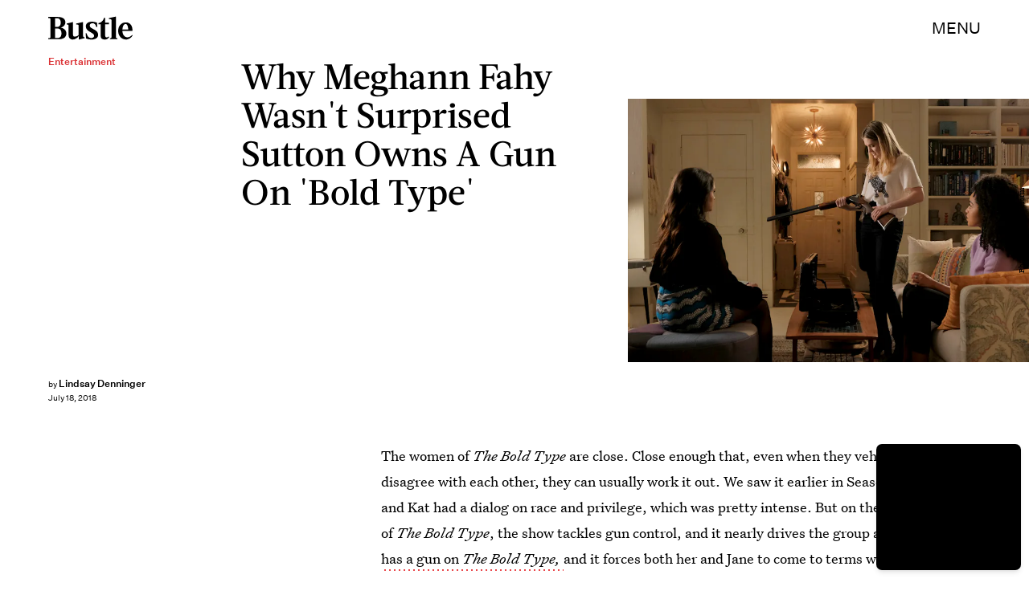

--- FILE ---
content_type: text/html; charset=utf-8
request_url: https://www.google.com/recaptcha/api2/aframe
body_size: 268
content:
<!DOCTYPE HTML><html><head><meta http-equiv="content-type" content="text/html; charset=UTF-8"></head><body><script nonce="0fd4x5NJw2ZtjIWxtSwLbQ">/** Anti-fraud and anti-abuse applications only. See google.com/recaptcha */ try{var clients={'sodar':'https://pagead2.googlesyndication.com/pagead/sodar?'};window.addEventListener("message",function(a){try{if(a.source===window.parent){var b=JSON.parse(a.data);var c=clients[b['id']];if(c){var d=document.createElement('img');d.src=c+b['params']+'&rc='+(localStorage.getItem("rc::a")?sessionStorage.getItem("rc::b"):"");window.document.body.appendChild(d);sessionStorage.setItem("rc::e",parseInt(sessionStorage.getItem("rc::e")||0)+1);localStorage.setItem("rc::h",'1769556381867');}}}catch(b){}});window.parent.postMessage("_grecaptcha_ready", "*");}catch(b){}</script></body></html>